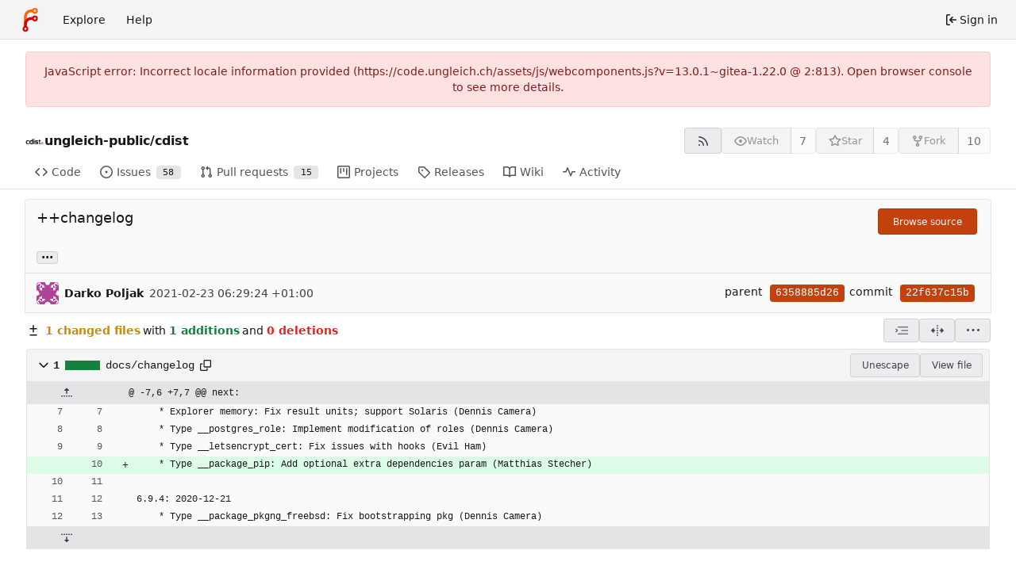

--- FILE ---
content_type: text/html; charset=utf-8
request_url: https://code.ungleich.ch/ungleich-public/cdist/commit/22f637c15b6616899c848e2a08c4e1c1b13f0f0b
body_size: 14438
content:
<!DOCTYPE html>
<html lang="en-US" data-theme="forgejo-auto">
<head>
	<meta name="viewport" content="width=device-width, initial-scale=1">
	
	<title>&#43;&#43;changelog · 22f637c15b - ungleich-public/cdist - Gitea: Git with a cup of tea</title>
	<link rel="manifest" href="[data-uri]">
	<meta name="author" content="ungleich-public">
	<meta name="description" content="cdist - cdist configuration management

Latest manual: https://www.cdi.st/manual/latest/

Home page: https://www.cdi.st">
	<meta name="keywords" content="git,forge,forgejo">
	<meta name="referrer" content="no-referrer">


	<link rel="alternate" type="application/atom+xml" title="" href="/ungleich-public/cdist.atom">
	<link rel="alternate" type="application/rss+xml" title="" href="/ungleich-public/cdist.rss">

	<link rel="icon" href="/assets/img/favicon.svg" type="image/svg+xml">
	<link rel="alternate icon" href="/assets/img/favicon.png" type="image/png">
	
<script>
	
	window.addEventListener('error', function(e) {window._globalHandlerErrors=window._globalHandlerErrors||[]; window._globalHandlerErrors.push(e);});
	window.addEventListener('unhandledrejection', function(e) {window._globalHandlerErrors=window._globalHandlerErrors||[]; window._globalHandlerErrors.push(e);});
	window.config = {
		appUrl: 'https:\/\/code.ungleich.ch\/',
		appSubUrl: '',
		assetVersionEncoded: encodeURIComponent('13.0.1~gitea-1.22.0'), 
		assetUrlPrefix: '\/assets',
		runModeIsProd:  true ,
		customEmojis: new Set(["git","gitea","codeberg","gitlab","github","gogs","forgejo"]),
		csrfToken: 'o0oaGbkZL_L0iAF9XikbLAAmQkU6MTc2OTQ2MzU3NjcyMjAxNjA4NA',
		pageData: {"DATETIMESTRINGS":{"FUTURE":"in future","NOW":"now","relativetime.1day":"yesterday","relativetime.1month":"last month","relativetime.1week":"last week","relativetime.1year":"last year","relativetime.2days":"two days ago","relativetime.2months":"two months ago","relativetime.2weeks":"two weeks ago","relativetime.2years":"two years ago"},"PLURALSTRINGS_FALLBACK":{},"PLURALSTRINGS_LANG":{"relativetime.days":["%d day ago","%d days ago"],"relativetime.hours":["%d hour ago","%d hours ago"],"relativetime.mins":["%d minute ago","%d minutes ago"],"relativetime.months":["%d month ago","%d months ago"],"relativetime.weeks":["%d week ago","%d weeks ago"],"relativetime.years":["%d year ago","%d years ago"]},"PLURAL_RULE_FALLBACK":0,"PLURAL_RULE_LANG":0},
		notificationSettings: {"EventSourceUpdateTime":10000,"MaxTimeout":60000,"MinTimeout":10000,"TimeoutStep":10000}, 
		enableTimeTracking:  true ,
		
		mermaidMaxSourceCharacters:  50000 ,
		
		i18n: {
			copy_success: "Copied!",
			copy_error: "Copy failed",
			error_occurred: "An error occurred",
			network_error: "Network error",
			remove_label_str: "Remove item \"%s\"",
			modal_confirm: "Confirm",
			modal_cancel: "Cancel",
			more_items: "More items",
			incorrect_root_url: "This Forgejo instance is configured to be served on \"https://code.ungleich.ch/\". You are currently viewing Forgejo through a different URL, which may cause parts of the application to break. The canonical URL is controlled by Forgejo admins via the ROOT_URL setting in the app.ini.",
		},
	};
	
	window.config.pageData = window.config.pageData || {};
</script>
<script src="/assets/js/webcomponents.js?v=13.0.1~gitea-1.22.0"></script>

	

	
	<meta property="og:title" content="&#43;&#43;changelog · 22f637c15b">


	<meta property="og:url" content="https://code.ungleich.ch/ungleich-public/cdist/commit/22f637c15b6616899c848e2a08c4e1c1b13f0f0b">


	<meta property="og:type" content="object">


	<meta property="og:image" content="https://code.ungleich.ch/ungleich-public/cdist/-/summary-card">
	
		<meta property="og:image:width" content="1200">
	
	
		<meta property="og:image:height" content="600">
	
	
		<meta property="og:image:alt" content="Summary card of repository ungleich-public/cdist, described as: cdist configuration management

Latest manual: https://www.cdi.st/manual/latest/

Home page: https://www.cdi.st">
	

<meta property="og:site_name" content="Gitea: Git with a cup of tea">

	<link rel="stylesheet" href="/assets/css/index.css?v=13.0.1~gitea-1.22.0">
<link rel="stylesheet" href="/assets/css/theme-forgejo-auto.css?v=13.0.1~gitea-1.22.0">

	
</head>
<body class="no-js" hx-headers='{"x-csrf-token": "o0oaGbkZL_L0iAF9XikbLAAmQkU6MTc2OTQ2MzU3NjcyMjAxNjA4NA"}' hx-swap="outerHTML" hx-ext="morph" hx-push-url="false">
	

	<div class="full height">
		<noscript>
			<div class="tw-ml-2 tw-mr-2 tw-text-center tw-text-text-light-2">This website requires JavaScript.</div>
		</noscript>

		

		
			


<nav id="navbar" aria-label="Navigation bar">
	<div class="navbar-left ui secondary menu">
		
		<a class="item" id="navbar-logo" href="/" aria-label="Home">
			<img width="30" height="30" src="/assets/img/logo.svg" alt="Logo" aria-hidden="true">
		</a>

		
		<div class="ui secondary menu item navbar-mobile-right only-mobile">
			
			<button class="item tw-w-auto ui icon mini button tw-p-2 tw-m-0" id="navbar-expand-toggle" aria-label="Toggle menu"><svg viewBox="0 0 16 16" class="svg octicon-three-bars" aria-hidden="true" width="16" height="16"><path d="M1 2.75A.75.75 0 0 1 1.75 2h12.5a.75.75 0 0 1 0 1.5H1.75A.75.75 0 0 1 1 2.75m0 5A.75.75 0 0 1 1.75 7h12.5a.75.75 0 0 1 0 1.5H1.75A.75.75 0 0 1 1 7.75M1.75 12h12.5a.75.75 0 0 1 0 1.5H1.75a.75.75 0 0 1 0-1.5"/></svg></button>
		</div>

		
		
			<a class="item" href="/explore/repos">Explore</a>
		

		

		
			<a class="item" target="_blank" rel="noopener noreferrer" href="https://forgejo.org/docs/latest/">Help</a>
		
	</div>

	
	<div class="navbar-right ui secondary menu">
		
			
			<a class="item" rel="nofollow" href="/user/login?redirect_to=%2fungleich-public%2fcdist%2fcommit%2f22f637c15b6616899c848e2a08c4e1c1b13f0f0b">
				<svg viewBox="0 0 16 16" class="tw-mr-1 svg octicon-sign-in" aria-hidden="true" width="16" height="16"><path d="M2 2.75C2 1.784 2.784 1 3.75 1h2.5a.75.75 0 0 1 0 1.5h-2.5a.25.25 0 0 0-.25.25v10.5c0 .138.112.25.25.25h2.5a.75.75 0 0 1 0 1.5h-2.5A1.75 1.75 0 0 1 2 13.25Zm6.56 4.5h5.69a.75.75 0 0 1 0 1.5H8.56l1.97 1.97a.749.749 0 0 1-.326 1.275.75.75 0 0 1-.734-.215L6.22 8.53a.75.75 0 0 1 0-1.06l3.25-3.25a.749.749 0 0 1 1.275.326.75.75 0 0 1-.215.734Z"/></svg>
				<span>Sign in</span>
			</a>
		
	</div>
</nav>

		



<div role="main" aria-label="&#43;&#43;changelog · 22f637c15b" class="page-content repository diff">
	<div class="secondary-nav">

	<div class="ui container">
		<div class="repo-header">
			<div class="flex-item tw-items-center">
				<div class="flex-item-leading">
					

	<img class="ui avatar tw-align-middle" src="/repo-avatars/226-e4241539a08232dea3589b0dc1e98a00" width="24" height="24" alt="ungleich-public/cdist">


				</div>
				<div class="flex-item-main">
					<div class="flex-item-title gt-font-18">
						<a class="muted gt-font-normal" href="/ungleich-public">ungleich-public</a>/<a class="muted" href="/ungleich-public/cdist">cdist</a>
					</div>
				</div>
				<div class="flex-item-trailing">
					
					
						
					
					
					
				</div>
			</div>
			
				<div class="repo-buttons button-row">
					
					
					
					<a class="ui compact small basic button" href="/ungleich-public/cdist.rss" data-tooltip-content="RSS feed">
						<svg viewBox="0 0 16 16" class="svg octicon-rss" aria-hidden="true" width="16" height="16"><path d="M2.002 2.725a.75.75 0 0 1 .797-.699C8.79 2.42 13.58 7.21 13.974 13.201a.75.75 0 0 1-1.497.098 10.5 10.5 0 0 0-9.776-9.776.747.747 0 0 1-.7-.798ZM2.84 7.05h-.002a7 7 0 0 1 6.113 6.111.75.75 0 0 1-1.49.178 5.5 5.5 0 0 0-4.8-4.8.75.75 0 0 1 .179-1.489M2 13a1 1 0 1 1 2 0 1 1 0 0 1-2 0"/></svg>
					</a>
					
					<form hx-boost="true" hx-target="this" method="post" action="/ungleich-public/cdist/action/watch">
	<div class="ui labeled button" data-tooltip-content="Sign in to watch this repository.">
		<button type="submit" class="ui compact small basic button" disabled>
			
				<svg viewBox="0 0 16 16" class="svg octicon-eye" aria-hidden="true" width="16" height="16"><path d="M8 2c1.981 0 3.671.992 4.933 2.078 1.27 1.091 2.187 2.345 2.637 3.023a1.62 1.62 0 0 1 0 1.798c-.45.678-1.367 1.932-2.637 3.023C11.67 13.008 9.981 14 8 14s-3.671-.992-4.933-2.078C1.797 10.83.88 9.576.43 8.898a1.62 1.62 0 0 1 0-1.798c.45-.677 1.367-1.931 2.637-3.022C4.33 2.992 6.019 2 8 2M1.679 7.932a.12.12 0 0 0 0 .136c.411.622 1.241 1.75 2.366 2.717C5.176 11.758 6.527 12.5 8 12.5s2.825-.742 3.955-1.715c1.124-.967 1.954-2.096 2.366-2.717a.12.12 0 0 0 0-.136c-.412-.621-1.242-1.75-2.366-2.717C10.824 4.242 9.473 3.5 8 3.5s-2.825.742-3.955 1.715c-1.124.967-1.954 2.096-2.366 2.717M8 10a2 2 0 1 1-.001-3.999A2 2 0 0 1 8 10"/></svg><span class="text not-mobile">Watch</span>
			
		</button>
		<a hx-boost="false" class="ui basic label" href="/ungleich-public/cdist/watchers">
			7
		</a>
	</div>
</form>

					
					<form hx-boost="true" hx-target="this" method="post" action="/ungleich-public/cdist/action/star">
	<div class="ui labeled button" data-tooltip-content="Sign in to star this repository.">
		<button type="submit" class="ui compact small basic button" disabled>
			
				<svg viewBox="0 0 16 16" class="svg octicon-star" aria-hidden="true" width="16" height="16"><path d="M8 .25a.75.75 0 0 1 .673.418l1.882 3.815 4.21.612a.75.75 0 0 1 .416 1.279l-3.046 2.97.719 4.192a.751.751 0 0 1-1.088.791L8 12.347l-3.766 1.98a.75.75 0 0 1-1.088-.79l.72-4.194L.818 6.374a.75.75 0 0 1 .416-1.28l4.21-.611L7.327.668A.75.75 0 0 1 8 .25m0 2.445L6.615 5.5a.75.75 0 0 1-.564.41l-3.097.45 2.24 2.184a.75.75 0 0 1 .216.664l-.528 3.084 2.769-1.456a.75.75 0 0 1 .698 0l2.77 1.456-.53-3.084a.75.75 0 0 1 .216-.664l2.24-2.183-3.096-.45a.75.75 0 0 1-.564-.41z"/></svg><span class="text not-mobile">Star</span>
			
		</button>
		<a hx-boost="false" class="ui basic label" href="/ungleich-public/cdist/stars">
			4
		</a>
	</div>
</form>

					
					
					

	<div class="ui labeled button
		
			disabled
		"
		
			data-tooltip-content="Sign in to fork this repository."
		
	>
		<a class="ui compact small basic button"
			
				
			
		>
			<svg viewBox="0 0 16 16" class="svg octicon-repo-forked" aria-hidden="true" width="16" height="16"><path d="M5 5.372v.878c0 .414.336.75.75.75h4.5a.75.75 0 0 0 .75-.75v-.878a2.25 2.25 0 1 1 1.5 0v.878a2.25 2.25 0 0 1-2.25 2.25h-1.5v2.128a2.251 2.251 0 1 1-1.5 0V8.5h-1.5A2.25 2.25 0 0 1 3.5 6.25v-.878a2.25 2.25 0 1 1 1.5 0M5 3.25a.75.75 0 1 0-1.5 0 .75.75 0 0 0 1.5 0m6.75.75a.75.75 0 1 0 0-1.5.75.75 0 0 0 0 1.5m-3 8.75a.75.75 0 1 0-1.5 0 .75.75 0 0 0 1.5 0"/></svg><span class="text not-mobile">Fork</span>
		</a>
		<div class="ui small modal" id="fork-repo-modal">
			<div class="header">
				You've already forked cdist
			</div>
			<div class="content tw-text-left">
				<div class="ui list">
					
				</div>
				
			</div>
		</div>
		<a class="ui basic label" href="/ungleich-public/cdist/forks">
			10
		</a>
	</div>



					
					
				</div>
			
		</div>
		
		
		
	</div>

	<overflow-menu class="ui container secondary pointing tabular top attached borderless menu tw-pt-0 tw-my-0">
		
			<div class="overflow-menu-items">
				
					<a class="item" href="/ungleich-public/cdist">
						<svg viewBox="0 0 16 16" class="svg octicon-code" aria-hidden="true" width="16" height="16"><path d="m11.28 3.22 4.25 4.25a.75.75 0 0 1 0 1.06l-4.25 4.25a.749.749 0 0 1-1.275-.326.75.75 0 0 1 .215-.734L13.94 8l-3.72-3.72a.749.749 0 0 1 .326-1.275.75.75 0 0 1 .734.215m-6.56 0a.75.75 0 0 1 1.042.018.75.75 0 0 1 .018 1.042L2.06 8l3.72 3.72a.749.749 0 0 1-.326 1.275.75.75 0 0 1-.734-.215L.47 8.53a.75.75 0 0 1 0-1.06Z"/></svg> Code
					</a>
				

				
					<a class="item" href="/ungleich-public/cdist/issues">
						<svg viewBox="0 0 16 16" class="svg octicon-issue-opened" aria-hidden="true" width="16" height="16"><path d="M8 9.5a1.5 1.5 0 1 0 0-3 1.5 1.5 0 0 0 0 3"/><path d="M8 0a8 8 0 1 1 0 16A8 8 0 0 1 8 0M1.5 8a6.5 6.5 0 1 0 13 0 6.5 6.5 0 0 0-13 0"/></svg> Issues
						
							<span class="ui small label">58</span>
						
					</a>
				

				

				
					<a class="item" href="/ungleich-public/cdist/pulls">
						<svg viewBox="0 0 16 16" class="svg octicon-git-pull-request" aria-hidden="true" width="16" height="16"><path d="M1.5 3.25a2.25 2.25 0 1 1 3 2.122v5.256a2.251 2.251 0 1 1-1.5 0V5.372A2.25 2.25 0 0 1 1.5 3.25m5.677-.177L9.573.677A.25.25 0 0 1 10 .854V2.5h1A2.5 2.5 0 0 1 13.5 5v5.628a2.251 2.251 0 1 1-1.5 0V5a1 1 0 0 0-1-1h-1v1.646a.25.25 0 0 1-.427.177L7.177 3.427a.25.25 0 0 1 0-.354M3.75 2.5a.75.75 0 1 0 0 1.5.75.75 0 0 0 0-1.5m0 9.5a.75.75 0 1 0 0 1.5.75.75 0 0 0 0-1.5m8.25.75a.75.75 0 1 0 1.5 0 .75.75 0 0 0-1.5 0"/></svg> Pull requests
						
							<span class="ui small label">15</span>
						
					</a>
				

				
					<a href="/ungleich-public/cdist/projects" class="item">
						<svg viewBox="0 0 16 16" class="svg octicon-project" aria-hidden="true" width="16" height="16"><path d="M1.75 0h12.5C15.216 0 16 .784 16 1.75v12.5A1.75 1.75 0 0 1 14.25 16H1.75A1.75 1.75 0 0 1 0 14.25V1.75C0 .784.784 0 1.75 0M1.5 1.75v12.5c0 .138.112.25.25.25h12.5a.25.25 0 0 0 .25-.25V1.75a.25.25 0 0 0-.25-.25H1.75a.25.25 0 0 0-.25.25M11.75 3a.75.75 0 0 1 .75.75v7.5a.75.75 0 0 1-1.5 0v-7.5a.75.75 0 0 1 .75-.75m-8.25.75a.75.75 0 0 1 1.5 0v5.5a.75.75 0 0 1-1.5 0ZM8 3a.75.75 0 0 1 .75.75v3.5a.75.75 0 0 1-1.5 0v-3.5A.75.75 0 0 1 8 3"/></svg> Projects
						
					</a>
				

				
					<a class="item" href="/ungleich-public/cdist/releases">
						<svg viewBox="0 0 16 16" class="svg octicon-tag" aria-hidden="true" width="16" height="16"><path d="M1 7.775V2.75C1 1.784 1.784 1 2.75 1h5.025c.464 0 .91.184 1.238.513l6.25 6.25a1.75 1.75 0 0 1 0 2.474l-5.026 5.026a1.75 1.75 0 0 1-2.474 0l-6.25-6.25A1.75 1.75 0 0 1 1 7.775m1.5 0c0 .066.026.13.073.177l6.25 6.25a.25.25 0 0 0 .354 0l5.025-5.025a.25.25 0 0 0 0-.354l-6.25-6.25a.25.25 0 0 0-.177-.073H2.75a.25.25 0 0 0-.25.25ZM6 5a1 1 0 1 1 0 2 1 1 0 0 1 0-2"/></svg> Releases
						
					</a>
				

				

				
					<a class="item" href="/ungleich-public/cdist/wiki">
						<svg viewBox="0 0 16 16" class="svg octicon-book" aria-hidden="true" width="16" height="16"><path d="M0 1.75A.75.75 0 0 1 .75 1h4.253c1.227 0 2.317.59 3 1.501A3.74 3.74 0 0 1 11.006 1h4.245a.75.75 0 0 1 .75.75v10.5a.75.75 0 0 1-.75.75h-4.507a2.25 2.25 0 0 0-1.591.659l-.622.621a.75.75 0 0 1-1.06 0l-.622-.621A2.25 2.25 0 0 0 5.258 13H.75a.75.75 0 0 1-.75-.75Zm7.251 10.324.004-5.073-.002-2.253A2.25 2.25 0 0 0 5.003 2.5H1.5v9h3.757a3.75 3.75 0 0 1 1.994.574M8.755 4.75l-.004 7.322a3.75 3.75 0 0 1 1.992-.572H14.5v-9h-3.495a2.25 2.25 0 0 0-2.25 2.25"/></svg> Wiki
					</a>
				

				

				
					<a class="item" href="/ungleich-public/cdist/activity">
						<svg viewBox="0 0 16 16" class="svg octicon-pulse" aria-hidden="true" width="16" height="16"><path d="M6 2c.306 0 .582.187.696.471L10 10.731l1.304-3.26A.75.75 0 0 1 12 7h3.25a.75.75 0 0 1 0 1.5h-2.742l-1.812 4.528a.751.751 0 0 1-1.392 0L6 4.77 4.696 8.03A.75.75 0 0 1 4 8.5H.75a.75.75 0 0 1 0-1.5h2.742l1.812-4.529A.75.75 0 0 1 6 2"/></svg> Activity
					</a>
				

				

				

				

				
			</div>
		
	</overflow-menu>
	<div class="ui tabs divider"></div>
</div>

	<div class="ui container fluid padded">
		

<div class="ui top attached header clearing segment tw-relative commit-header ">
	<div class="tw-flex tw-mb-4 tw-gap-1 max-sm:tw-flex-col">
		<h3 class="tw-mb-0 tw-flex-1"><span class="commit-summary" title="&#43;&#43;changelog">++changelog</span>
</h3>
		<div class="commit-header-buttons">
			
				<a class="ui primary tiny button" href="/ungleich-public/cdist/src/commit/22f637c15b6616899c848e2a08c4e1c1b13f0f0b">
					Browse source
				</a>
				
			
		</div>
	</div>
	
	
<div class="branch-and-tag-area" data-text-default-branch-tooltip="This commit is part of the default branch">
	<button class="ui button ellipsis-button load-branches-and-tags tw-mt-2" aria-expanded="false"
		data-fetch-url="/ungleich-public/cdist/commit/22f637c15b6616899c848e2a08c4e1c1b13f0f0b/load-branches-and-tags"
		data-tooltip-content="Load branches and tags referencing this commit"
	>...</button>
	<div class="branch-and-tag-detail tw-hidden">
		<div class="divider"></div>
		<div>This commit is contained in:</div>
		<div class="tw-flex tw-mt-2">
			<div class="tw-p-1"><svg viewBox="0 0 16 16" class="svg octicon-git-branch" aria-hidden="true" width="16" height="16"><path d="M9.5 3.25a2.25 2.25 0 1 1 3 2.122V6A2.5 2.5 0 0 1 10 8.5H6a1 1 0 0 0-1 1v1.128a2.251 2.251 0 1 1-1.5 0V5.372a2.25 2.25 0 1 1 1.5 0v1.836A2.5 2.5 0 0 1 6 7h4a1 1 0 0 0 1-1v-.628A2.25 2.25 0 0 1 9.5 3.25m-6 0a.75.75 0 1 0 1.5 0 .75.75 0 0 0-1.5 0m8.25-.75a.75.75 0 1 0 0 1.5.75.75 0 0 0 0-1.5M4.25 12a.75.75 0 1 0 0 1.5.75.75 0 0 0 0-1.5"/></svg></div>
			<div class="branch-area flex-text-block tw-flex-wrap tw-flex-1"></div>
		</div>
		<div class="tw-flex tw-mt-2">
			<div class="tw-p-1"><svg viewBox="0 0 16 16" class="svg octicon-tag" aria-hidden="true" width="16" height="16"><path d="M1 7.775V2.75C1 1.784 1.784 1 2.75 1h5.025c.464 0 .91.184 1.238.513l6.25 6.25a1.75 1.75 0 0 1 0 2.474l-5.026 5.026a1.75 1.75 0 0 1-2.474 0l-6.25-6.25A1.75 1.75 0 0 1 1 7.775m1.5 0c0 .066.026.13.073.177l6.25 6.25a.25.25 0 0 0 .354 0l5.025-5.025a.25.25 0 0 0 0-.354l-6.25-6.25a.25.25 0 0 0-.177-.073H2.75a.25.25 0 0 0-.25.25ZM6 5a1 1 0 1 1 0 2 1 1 0 0 1 0-2"/></svg></div>
			<div class="tag-area flex-text-block tw-flex-wrap tw-flex-1"></div>
		</div>
	</div>
</div>


</div>
<div class="ui attached segment tw-flex tw-items-center tw-justify-between tw-py-1 commit-header-row tw-flex-wrap ">
		<div class="tw-flex tw-items-center author">
			
				<img loading="lazy" alt="" class="ui avatar tw-align-middle tw-mr-2" src="/avatar/8aabeff36607f6a69d6b1bd89d52859d?size=56" title="foss@ungleich.ch" width="28" height="28"/>
				<strong>Darko Poljak</strong>
			
			<span class="text grey tw-ml-2" id="authored-time"><relative-time prefix="" tense="past" datetime="2021-02-23T06:29:24+01:00" data-tooltip-content data-tooltip-interactive="true">2021-02-23 06:29:24 +01:00</relative-time></span>
			
		</div>
		<div class="tw-flex tw-items-center">
			
				<div>
					<span>parent</span>
					
						
							<a class="primary sha label" href="/ungleich-public/cdist/commit/6358885d26d406ffab485e7b312c24d547f91c38">
								<span class="shortsha">6358885d26</span>
							</a>
						
					
				</div>
			
			<div class="item">
				<span>commit</span>
				
					<span class="primary sha label">
						<span class="shortsha">22f637c15b</span>
					</span>
				
			</div>
		</div>
</div>




		
<div>
	<div class="diff-detail-box diff-box">
		<div class="tw-flex tw-items-center tw-flex-wrap tw-gap-2 tw-ml-0.5">
			
			
				<div class="diff-detail-stats tw-flex tw-items-center tw-flex-wrap">
					<svg viewBox="0 0 16 16" class="tw-mr-1 svg octicon-diff" aria-hidden="true" width="16" height="16"><path d="M8.75 1.75V5H12a.75.75 0 0 1 0 1.5H8.75v3.25a.75.75 0 0 1-1.5 0V6.5H4A.75.75 0 0 1 4 5h3.25V1.75a.75.75 0 0 1 1.5 0M4 13h8a.75.75 0 0 1 0 1.5H4A.75.75 0 0 1 4 13"/></svg><strong> 1 changed files</strong> with <strong>1 additions</strong> and <strong>0 deletions</strong>
				</div>
			
		</div>
		<div class="diff-detail-actions button-row">
			
			<div class="ui dropdown tiny basic button" data-tooltip-content="Whitespace">
	<svg viewBox="0 0 15 15" class="svg gitea-whitespace" aria-hidden="true" width="16" height="16"><path d="m2.5 7.5.35.35a.5.5 0 0 0 0-.7zM3 4h12V3H3zm4 4h8V7H7zm-4 4h12v-1H3zM.85 9.85l2-2-.7-.7-2 2zm2-2.7-2-2-.7.7 2 2z"/></svg>
	<div class="menu">
		<a class="item" href="?style=unified&whitespace=show-all&show-outdated=">
			<label class="tw-pointer-events-none">
				<input class="tw-mr-2 tw-pointer-events-none" type="radio" checked>
				Show all changes
			</label>
		</a>
		<a class="item" href="?style=unified&whitespace=ignore-all&show-outdated=">
			<label class="tw-pointer-events-none">
				<input class="tw-mr-2 tw-pointer-events-none" type="radio">
				Ignore whitespace when comparing lines
			</label>
		</a>
		<a class="item" href="?style=unified&whitespace=ignore-change&show-outdated=">
			<label class="tw-pointer-events-none">
				<input class="tw-mr-2 tw-pointer-events-none" type="radio">
				Ignore changes in amount of whitespace
			</label>
		</a>
		<a class="item" href="?style=unified&whitespace=ignore-eol&show-outdated=">
			<label class="tw-pointer-events-none">
				<input class="tw-mr-2 tw-pointer-events-none" type="radio">
				Ignore changes in whitespace at EOL
			</label>
		</a>
	</div>
</div>
<a class="ui tiny basic button" href="?style=split&whitespace=show-all&show-outdated=" data-tooltip-content="Split view"><svg viewBox="0 0 16 16" class="svg gitea-split" aria-hidden="true" width="16" height="16"><path d="M7.25 14.25a.75.75 0 0 0 1.5 0v-.5a.75.75 0 0 0-1.5 0zM8 12a.75.75 0 0 1-.75-.75v-.5a.75.75 0 0 1 1.5 0v.5A.75.75 0 0 1 8 12m-.75-3.75a.75.75 0 0 0 1.5 0v-.5a.75.75 0 0 0-1.5 0zM8 6a.75.75 0 0 1-.75-.75v-.5a.75.75 0 0 1 1.5 0v.5A.75.75 0 0 1 8 6m-.75-3.75a.75.75 0 0 0 1.5 0v-.5a.75.75 0 0 0-1.5 0zm4.1 6.5a.75.75 0 0 1 0-1.5h1.25V5.1a.25.25 0 0 1 .43-.17l2.9 2.9a.25.25 0 0 1 0 .35l-2.9 2.9a.25.25 0 0 1-.43-.18V8.75ZM3.4 10.9V8.75h1.25a.75.75 0 0 0 0-1.5H3.4V5.1a.25.25 0 0 0-.43-.17l-2.9 2.9a.25.25 0 0 0 0 .35l2.9 2.9a.25.25 0 0 0 .43-.18"/></svg></a>

			<div class="ui dropdown tiny basic button" data-tooltip-content="Diff options">
	<svg viewBox="0 0 16 16" class="svg octicon-kebab-horizontal" aria-hidden="true" width="16" height="16"><path d="M8 9a1.5 1.5 0 1 0 0-3 1.5 1.5 0 0 0 0 3M1.5 9a1.5 1.5 0 1 0 0-3 1.5 1.5 0 0 0 0 3m13 0a1.5 1.5 0 1 0 0-3 1.5 1.5 0 0 0 0 3"/></svg>
	<div class="menu">
		
			<a class="item" href="/ungleich-public/cdist/commit/22f637c15b6616899c848e2a08c4e1c1b13f0f0b.patch" download="22f637c15b.patch">Download patch file</a>
			<a class="item" href="/ungleich-public/cdist/commit/22f637c15b6616899c848e2a08c4e1c1b13f0f0b.diff" download="22f637c15b.diff">Download diff file</a>
		
		<a id="expand-files-btn" class="item">Expand all files</a>
		<a id="collapse-files-btn" class="item">Collapse all files</a>
		
	</div>
</div>

			
			
		</div>
	</div>
	
		
		<script id="diff-data-script" type="module">
			const diffDataFiles = [{Name:"docs\/changelog",NameHash:"9608d241c7be84818823c80b6f60ad505bb5a8d5",Type: 2 ,IsBin: false ,Addition: 1 ,Deletion: 0 ,IsViewed: false },];
			const diffData = {
				isIncomplete:  false ,
				tooManyFilesMessage: "Some files were not shown because too many files have changed in this diff",
				binaryFileMessage: "BIN",
				showMoreMessage: "Show more",
				statisticsMessage: "%d changes: %d additions and %d deletions",
				linkLoadMore: "?skip-to=&file-only=true",
			};

			
			
			
			let diffFileInfo = window.config.pageData.diffFileInfo || {
				files:[],
				fileTreeIsVisible: false,
				fileListIsVisible: false,
				isLoadingNewData: false,
				selectedItem: '',
			};
			diffFileInfo = Object.assign(diffFileInfo, diffData);
			diffFileInfo.files.push(...diffDataFiles);
			window.config.pageData.diffFileInfo = diffFileInfo;
		</script>
	
	<div id="diff-container">
		
		<div id="diff-content-container">
		
		
			<div id="diff-file-boxes" class="sixteen wide column">
				
					
					
					
					
					
					
					
					
					
					
					<div class="diff-file-box diff-box file-content tab-size-4 tw-mt-0" id="diff-9608d241c7be84818823c80b6f60ad505bb5a8d5" data-old-filename="docs/changelog" data-new-filename="docs/changelog" >
						<h4 class="diff-file-header sticky-2nd-row ui top attached header tw-font-normal tw-flex tw-items-center tw-justify-between tw-flex-wrap">
							<div class="diff-file-name tw-flex tw-flex-1 tw-items-center tw-gap-1 tw-flex-wrap">
								<button class="fold-file btn interact-bg tw-p-1">
									
										<svg viewBox="0 0 16 16" class="svg octicon-chevron-down" aria-hidden="true" width="18" height="18"><path d="M12.78 5.22a.75.75 0 0 1 0 1.06l-4.25 4.25a.75.75 0 0 1-1.06 0L3.22 6.28a.749.749 0 1 1 1.06-1.06L8 8.939l3.72-3.719a.75.75 0 0 1 1.06 0"/></svg>
									
								</button>
								<div class="tw-font-semibold tw-flex tw-items-center tw-font-mono">
									
										1
<span class="diff-stats-bar tw-mx-2" data-tooltip-content="1 changes: 1 additions and 0 deletions">
	
	<div class="diff-stats-add-bar" style="width: 100%"></div>
</span>

									
								</div>
								<span class="file tw-flex tw-items-center tw-font-mono tw-flex-1"><a class="muted file-link" title="docs/changelog" href="#diff-9608d241c7be84818823c80b6f60ad505bb5a8d5">docs/changelog</a>
									
										<button class="btn interact-fg tw-p-2" data-clipboard-text="docs/changelog" data-tooltip-content="Copy path"><svg viewBox="0 0 16 16" class="svg octicon-copy" aria-hidden="true" width="14" height="14"><path d="M0 6.75C0 5.784.784 5 1.75 5h1.5a.75.75 0 0 1 0 1.5h-1.5a.25.25 0 0 0-.25.25v7.5c0 .138.112.25.25.25h7.5a.25.25 0 0 0 .25-.25v-1.5a.75.75 0 0 1 1.5 0v1.5A1.75 1.75 0 0 1 9.25 16h-7.5A1.75 1.75 0 0 1 0 14.25Z"/><path d="M5 1.75C5 .784 5.784 0 6.75 0h7.5C15.216 0 16 .784 16 1.75v7.5A1.75 1.75 0 0 1 14.25 11h-7.5A1.75 1.75 0 0 1 5 9.25Zm1.75-.25a.25.25 0 0 0-.25.25v7.5c0 .138.112.25.25.25h7.5a.25.25 0 0 0 .25-.25v-7.5a.25.25 0 0 0-.25-.25Z"/></svg></button>
									
									
									
								</span>
							</div>
							<div class="diff-file-header-actions tw-flex tw-items-center button-row tw-flex-wrap">
								
								
								
								
									<button class="ui basic tiny button unescape-button not-mobile">Unescape</button>
									<button class="ui basic tiny button escape-button tw-hidden">Escape</button>
								
								
									
										<a class="ui basic tiny button" rel="nofollow" href="/ungleich-public/cdist/src/commit/22f637c15b6616899c848e2a08c4e1c1b13f0f0b/docs/changelog">View file</a>
										
									
								
								
							</div>
						</h4>
						<div class="diff-file-body ui attached unstackable table segment" >
							<div id="diff-source-9608d241c7be84818823c80b6f60ad505bb5a8d5" class="file-body file-code unicode-escaped code-diff code-diff-unified">
								
									<table class="chroma" data-new-comment-url="/files/reviews/new_comment" data-path="docs/changelog">
										
											

<colgroup>
	<col width="50">
	<col width="50">
	<col width="10">
	<col width="10">
	<col>
</colgroup>

	
		<tr class="tag-code nl-0 ol-0" data-line-type="tag">
			
				
					<td colspan="2" class="lines-num">
						<div class="tw-flex">
							
							
								<button class="code-expander-button" hx-target="closest tr" hx-get="/ungleich-public/cdist/blob_excerpt/22f637c15b6616899c848e2a08c4e1c1b13f0f0b?last_left=0&amp;last_right=0&amp;left=7&amp;right=7&amp;left_hunk_size=6&amp;right_hunk_size=7&amp;path=docs%2Fchangelog&style=unified&direction=up&wiki=&anchor=diff-9608d241c7be84818823c80b6f60ad505bb5a8d5K7">
									<svg viewBox="0 0 16 16" class="svg octicon-fold-up" aria-hidden="true" width="16" height="16"><path d="M7.823 1.677 4.927 4.573A.25.25 0 0 0 5.104 5H7.25v3.236a.75.75 0 1 0 1.5 0V5h2.146a.25.25 0 0 0 .177-.427L8.177 1.677a.25.25 0 0 0-.354 0M13.75 11a.75.75 0 0 0 0 1.5h.5a.75.75 0 0 0 0-1.5zm-3.75.75a.75.75 0 0 1 .75-.75h.5a.75.75 0 0 1 0 1.5h-.5a.75.75 0 0 1-.75-.75M7.75 11a.75.75 0 0 0 0 1.5h.5a.75.75 0 0 0 0-1.5zM4 11.75a.75.75 0 0 1 .75-.75h.5a.75.75 0 0 1 0 1.5h-.5a.75.75 0 0 1-.75-.75M1.75 11a.75.75 0 0 0 0 1.5h.5a.75.75 0 0 0 0-1.5z"/></svg>
								</button>
							
							
						</div>
					</td>
				
			
			<td class="lines-escape"></td>
			<td class="lines-type-marker"><span class="tw-font-mono" data-type-marker=""></span></td>
			
				<td class="chroma lines-code blob-hunk"><code class="code-inner">@ -7,6 +7,7 @@ next:</code>
</td>
			
		</tr>
		
	
		<tr class="same-code nl-1 ol-1" data-line-type="same">
			
				<td class="lines-num lines-num-old" data-line-num="7"><span rel="diff-9608d241c7be84818823c80b6f60ad505bb5a8d5L7"></span></td>
				<td class="lines-num lines-num-new" data-line-num="7"><span rel="diff-9608d241c7be84818823c80b6f60ad505bb5a8d5R7"></span></td>
			
			<td class="lines-escape"></td>
			<td class="lines-type-marker"><span class="tw-font-mono" data-type-marker=" "></span></td>
			
				<td class="chroma lines-code"><code class="code-inner">	* Explorer memory: Fix result units; support Solaris (Dennis Camera)</code>
</td>
			
		</tr>
		
	
		<tr class="same-code nl-2 ol-2" data-line-type="same">
			
				<td class="lines-num lines-num-old" data-line-num="8"><span rel="diff-9608d241c7be84818823c80b6f60ad505bb5a8d5L8"></span></td>
				<td class="lines-num lines-num-new" data-line-num="8"><span rel="diff-9608d241c7be84818823c80b6f60ad505bb5a8d5R8"></span></td>
			
			<td class="lines-escape"></td>
			<td class="lines-type-marker"><span class="tw-font-mono" data-type-marker=" "></span></td>
			
				<td class="chroma lines-code"><code class="code-inner">	* Type __postgres_role: Implement modification of roles (Dennis Camera)</code>
</td>
			
		</tr>
		
	
		<tr class="same-code nl-3 ol-3" data-line-type="same">
			
				<td class="lines-num lines-num-old" data-line-num="9"><span rel="diff-9608d241c7be84818823c80b6f60ad505bb5a8d5L9"></span></td>
				<td class="lines-num lines-num-new" data-line-num="9"><span rel="diff-9608d241c7be84818823c80b6f60ad505bb5a8d5R9"></span></td>
			
			<td class="lines-escape"></td>
			<td class="lines-type-marker"><span class="tw-font-mono" data-type-marker=" "></span></td>
			
				<td class="chroma lines-code"><code class="code-inner">	* Type __letsencrypt_cert: Fix issues with hooks (Evil Ham)</code>
</td>
			
		</tr>
		
	
		<tr class="add-code nl-4 ol-4" data-line-type="add">
			
				<td class="lines-num lines-num-old" data-line-num=""><span rel=""></span></td>
				<td class="lines-num lines-num-new" data-line-num="10"><span rel="diff-9608d241c7be84818823c80b6f60ad505bb5a8d5R10"></span></td>
			
			<td class="lines-escape"></td>
			<td class="lines-type-marker"><span class="tw-font-mono" data-type-marker="&#43;"></span></td>
			
				<td class="chroma lines-code"><code class="code-inner">	* Type __package_pip: Add optional extra dependencies param (Matthias Stecher)</code>
</td>
			
		</tr>
		
	
		<tr class="same-code nl-5 ol-5" data-line-type="same">
			
				<td class="lines-num lines-num-old" data-line-num="10"><span rel="diff-9608d241c7be84818823c80b6f60ad505bb5a8d5L10"></span></td>
				<td class="lines-num lines-num-new" data-line-num="11"><span rel="diff-9608d241c7be84818823c80b6f60ad505bb5a8d5R11"></span></td>
			
			<td class="lines-escape"></td>
			<td class="lines-type-marker"><span class="tw-font-mono" data-type-marker=" "></span></td>
			
				<td class="chroma lines-code"><code class="code-inner">
</code>
</td>
			
		</tr>
		
	
		<tr class="same-code nl-6 ol-6" data-line-type="same">
			
				<td class="lines-num lines-num-old" data-line-num="11"><span rel="diff-9608d241c7be84818823c80b6f60ad505bb5a8d5L11"></span></td>
				<td class="lines-num lines-num-new" data-line-num="12"><span rel="diff-9608d241c7be84818823c80b6f60ad505bb5a8d5R12"></span></td>
			
			<td class="lines-escape"></td>
			<td class="lines-type-marker"><span class="tw-font-mono" data-type-marker=" "></span></td>
			
				<td class="chroma lines-code"><code class="code-inner">6.9.4: 2020-12-21</code>
</td>
			
		</tr>
		
	
		<tr class="same-code nl-7 ol-7" data-line-type="same">
			
				<td class="lines-num lines-num-old" data-line-num="12"><span rel="diff-9608d241c7be84818823c80b6f60ad505bb5a8d5L12"></span></td>
				<td class="lines-num lines-num-new" data-line-num="13"><span rel="diff-9608d241c7be84818823c80b6f60ad505bb5a8d5R13"></span></td>
			
			<td class="lines-escape"></td>
			<td class="lines-type-marker"><span class="tw-font-mono" data-type-marker=" "></span></td>
			
				<td class="chroma lines-code"><code class="code-inner">	* Type __package_pkgng_freebsd: Fix bootstrapping pkg (Dennis Camera)</code>
</td>
			
		</tr>
		
	

	
		<tr class="tag-code nl-0 ol-0" data-line-type="tag">
			
				
					<td colspan="2" class="lines-num">
						<div class="tw-flex">
							
								<button class="code-expander-button" hx-target="closest tr" hx-get="/ungleich-public/cdist/blob_excerpt/22f637c15b6616899c848e2a08c4e1c1b13f0f0b?last_left=12&amp;last_right=13&amp;left=1322&amp;right=1323&amp;left_hunk_size=0&amp;right_hunk_size=0&amp;path=docs%2Fchangelog&style=unified&direction=down&wiki=&anchor=diff-9608d241c7be84818823c80b6f60ad505bb5a8d5K1323">
									<svg viewBox="0 0 16 16" class="svg octicon-fold-down" aria-hidden="true" width="16" height="16"><path d="m8.177 14.323 2.896-2.896a.25.25 0 0 0-.177-.427H8.75V7.764a.75.75 0 1 0-1.5 0V11H5.104a.25.25 0 0 0-.177.427l2.896 2.896a.25.25 0 0 0 .354 0M2.25 5a.75.75 0 0 0 0-1.5h-.5a.75.75 0 0 0 0 1.5zM6 4.25a.75.75 0 0 1-.75.75h-.5a.75.75 0 0 1 0-1.5h.5a.75.75 0 0 1 .75.75M8.25 5a.75.75 0 0 0 0-1.5h-.5a.75.75 0 0 0 0 1.5zM12 4.25a.75.75 0 0 1-.75.75h-.5a.75.75 0 0 1 0-1.5h.5a.75.75 0 0 1 .75.75m2.25.75a.75.75 0 0 0 0-1.5h-.5a.75.75 0 0 0 0 1.5z"/></svg>
								</button>
							
							
							
						</div>
					</td>
				
			
			<td class="lines-escape"></td>
			<td class="lines-type-marker"><span class="tw-font-mono" data-type-marker=" "></span></td>
			
				<td class="chroma lines-code blob-hunk"><code class="code-inner"><br></code>
</td>
			
		</tr>
		
	


										
									</table>
								
							</div>
							
						</div>
					</div>
				

				
			</div>
		
		</div>
	</div>

	
		<template id="issue-comment-editor-template">
			<div class="ui comment form">
				
<div  class="combo-markdown-editor " data-dropzone-parent-container=".ui.form" data-tab-hint="Line already indented. Press &lt;kbd&gt;Tab&lt;/kbd&gt; again or &lt;kbd&gt;Escape&lt;/kbd&gt; to leave the editor." data-shift-tab-hint="No indentation on this line. Press &lt;kbd&gt;Shift&lt;/kbd&gt; &#43; &lt;kbd&gt;Tab&lt;/kbd&gt; again or &lt;kbd&gt;Escape&lt;/kbd&gt; to leave the editor.">

	<markdown-toolbar>
		
		<div class="markdown-toolbar-switch">
			<div class="switch">
				<button type="button" class="active item" data-tab-for="markdown-writer">Write</button>
				<button type="button" class="item" data-tab-for="markdown-previewer" data-preview-url="/ungleich-public/cdist/markup" data-preview-context="/ungleich-public/cdist">Preview</button>
			</div>
		</div>
		
		<div class="markdown-toolbar-group">
			<md-header class="markdown-toolbar-button" data-tooltip-content="Add heading"><svg viewBox="0 0 16 16" class="svg octicon-heading" aria-hidden="true" width="16" height="16"><path d="M3.75 2a.75.75 0 0 1 .75.75V7h7V2.75a.75.75 0 0 1 1.5 0v10.5a.75.75 0 0 1-1.5 0V8.5h-7v4.75a.75.75 0 0 1-1.5 0V2.75A.75.75 0 0 1 3.75 2"/></svg></md-header>
			<md-bold class="markdown-toolbar-button" data-tooltip-content="Add bold text (Ctrl&#43;B / ⌘B)" data-md-ctrl-shortcut="b"><svg viewBox="0 0 16 16" class="svg octicon-bold" aria-hidden="true" width="16" height="16"><path d="M4 2h4.5a3.501 3.501 0 0 1 2.852 5.53A3.499 3.499 0 0 1 9.5 14H4a1 1 0 0 1-1-1V3a1 1 0 0 1 1-1m1 7v3h4.5a1.5 1.5 0 0 0 0-3Zm3.5-2a1.5 1.5 0 0 0 0-3H5v3Z"/></svg></md-bold>
			<md-italic class="markdown-toolbar-button" data-tooltip-content="Add italic text (Ctrl&#43;I / ⌘I)" data-md-ctrl-shortcut="i"><svg viewBox="0 0 16 16" class="svg octicon-italic" aria-hidden="true" width="16" height="16"><path d="M6 2.75A.75.75 0 0 1 6.75 2h6.5a.75.75 0 0 1 0 1.5h-2.505l-3.858 9H9.25a.75.75 0 0 1 0 1.5h-6.5a.75.75 0 0 1 0-1.5h2.505l3.858-9H6.75A.75.75 0 0 1 6 2.75"/></svg></md-italic>
		</div>
		<div class="markdown-toolbar-group">
			<md-quote class="markdown-toolbar-button" data-tooltip-content="Quote text"><svg viewBox="0 0 16 16" class="svg octicon-quote" aria-hidden="true" width="16" height="16"><path d="M1.75 2.5h10.5a.75.75 0 0 1 0 1.5H1.75a.75.75 0 0 1 0-1.5m4 5h8.5a.75.75 0 0 1 0 1.5h-8.5a.75.75 0 0 1 0-1.5m0 5h8.5a.75.75 0 0 1 0 1.5h-8.5a.75.75 0 0 1 0-1.5M2.5 7.75v6a.75.75 0 0 1-1.5 0v-6a.75.75 0 0 1 1.5 0"/></svg></md-quote>
			<md-code class="markdown-toolbar-button" data-tooltip-content="Add code"><svg viewBox="0 0 16 16" class="svg octicon-code" aria-hidden="true" width="16" height="16"><path d="m11.28 3.22 4.25 4.25a.75.75 0 0 1 0 1.06l-4.25 4.25a.749.749 0 0 1-1.275-.326.75.75 0 0 1 .215-.734L13.94 8l-3.72-3.72a.749.749 0 0 1 .326-1.275.75.75 0 0 1 .734.215m-6.56 0a.75.75 0 0 1 1.042.018.75.75 0 0 1 .018 1.042L2.06 8l3.72 3.72a.749.749 0 0 1-.326 1.275.75.75 0 0 1-.734-.215L.47 8.53a.75.75 0 0 1 0-1.06Z"/></svg></md-code>
			<button class="markdown-toolbar-button show-modal button" data-md-button data-md-action="new-link" data-tooltip-content="Add a link"><svg viewBox="0 0 16 16" class="svg octicon-link" aria-hidden="true" width="16" height="16"><path d="m7.775 3.275 1.25-1.25a3.5 3.5 0 1 1 4.95 4.95l-2.5 2.5a3.5 3.5 0 0 1-4.95 0 .75.75 0 0 1 .018-1.042.75.75 0 0 1 1.042-.018 2 2 0 0 0 2.83 0l2.5-2.5a2.002 2.002 0 0 0-2.83-2.83l-1.25 1.25a.75.75 0 0 1-1.042-.018.75.75 0 0 1-.018-1.042m-4.69 9.64a2 2 0 0 0 2.83 0l1.25-1.25a.75.75 0 0 1 1.042.018.75.75 0 0 1 .018 1.042l-1.25 1.25a3.5 3.5 0 1 1-4.95-4.95l2.5-2.5a3.5 3.5 0 0 1 4.95 0 .75.75 0 0 1-.018 1.042.75.75 0 0 1-1.042.018 2 2 0 0 0-2.83 0l-2.5 2.5a2 2 0 0 0 0 2.83"/></svg></button>
		</div>
		<div class="markdown-toolbar-group">
			<md-unordered-list class="markdown-toolbar-button" data-tooltip-content="Add a bullet list"><svg viewBox="0 0 16 16" class="svg octicon-list-unordered" aria-hidden="true" width="16" height="16"><path d="M5.75 2.5h8.5a.75.75 0 0 1 0 1.5h-8.5a.75.75 0 0 1 0-1.5m0 5h8.5a.75.75 0 0 1 0 1.5h-8.5a.75.75 0 0 1 0-1.5m0 5h8.5a.75.75 0 0 1 0 1.5h-8.5a.75.75 0 0 1 0-1.5M2 14a1 1 0 1 1 0-2 1 1 0 0 1 0 2m1-6a1 1 0 1 1-2 0 1 1 0 0 1 2 0M2 4a1 1 0 1 1 0-2 1 1 0 0 1 0 2"/></svg></md-unordered-list>
			<md-ordered-list class="markdown-toolbar-button" data-tooltip-content="Add a numbered list"><svg viewBox="0 0 16 16" class="svg octicon-list-ordered" aria-hidden="true" width="16" height="16"><path d="M5 3.25a.75.75 0 0 1 .75-.75h8.5a.75.75 0 0 1 0 1.5h-8.5A.75.75 0 0 1 5 3.25m0 5a.75.75 0 0 1 .75-.75h8.5a.75.75 0 0 1 0 1.5h-8.5A.75.75 0 0 1 5 8.25m0 5a.75.75 0 0 1 .75-.75h8.5a.75.75 0 0 1 0 1.5h-8.5a.75.75 0 0 1-.75-.75M.924 10.32a.5.5 0 0 1-.851-.525l.001-.001.001-.002.002-.004.007-.011q.147-.217.348-.384c.228-.19.588-.392 1.068-.392.468 0 .858.181 1.126.484.259.294.377.673.377 1.038 0 .987-.686 1.495-1.156 1.845l-.047.035c-.303.225-.522.4-.654.597h1.357a.5.5 0 0 1 0 1H.5a.5.5 0 0 1-.5-.5c0-1.005.692-1.52 1.167-1.875l.035-.025c.531-.396.8-.625.8-1.078a.57.57 0 0 0-.128-.376C1.806 10.068 1.695 10 1.5 10a.66.66 0 0 0-.429.163.8.8 0 0 0-.144.153ZM2.003 2.5V6h.503a.5.5 0 0 1 0 1H.5a.5.5 0 0 1 0-1h.503V3.308l-.28.14a.5.5 0 0 1-.446-.895l1.003-.5a.5.5 0 0 1 .723.447"/></svg></md-ordered-list>
			<md-task-list class="markdown-toolbar-button" data-tooltip-content="Add a list of tasks"><svg viewBox="0 0 16 16" class="svg octicon-tasklist" aria-hidden="true" width="16" height="16"><path d="M2 2h4a1 1 0 0 1 1 1v4a1 1 0 0 1-1 1H2a1 1 0 0 1-1-1V3a1 1 0 0 1 1-1m4.655 8.595a.75.75 0 0 1 0 1.06L4.03 14.28a.75.75 0 0 1-1.06 0l-1.5-1.5a.749.749 0 0 1 .326-1.275.75.75 0 0 1 .734.215l.97.97 2.095-2.095a.75.75 0 0 1 1.06 0M9.75 2.5h5.5a.75.75 0 0 1 0 1.5h-5.5a.75.75 0 0 1 0-1.5m0 5h5.5a.75.75 0 0 1 0 1.5h-5.5a.75.75 0 0 1 0-1.5m0 5h5.5a.75.75 0 0 1 0 1.5h-5.5a.75.75 0 0 1 0-1.5m-7.25-9v3h3v-3Z"/></svg></md-task-list>
			<button type="button" class="markdown-toolbar-button" data-md-button data-md-action="unindent" data-tooltip-content="Unnest items by one level"><svg viewBox="0 0 16 16" class="svg octicon-arrow-left" aria-hidden="true" width="16" height="16"><path d="M7.78 12.53a.75.75 0 0 1-1.06 0L2.47 8.28a.75.75 0 0 1 0-1.06l4.25-4.25a.75.75 0 0 1 1.042.018.75.75 0 0 1 .018 1.042L4.81 7h7.44a.75.75 0 0 1 0 1.5H4.81l2.97 2.97a.75.75 0 0 1 0 1.06"/></svg></button>
			<button type="button" class="markdown-toolbar-button" data-md-button data-md-action="indent" data-tooltip-content="Nest items by one level"><svg viewBox="0 0 16 16" class="svg octicon-arrow-right" aria-hidden="true" width="16" height="16"><path d="M8.22 2.97a.75.75 0 0 1 1.06 0l4.25 4.25a.75.75 0 0 1 0 1.06l-4.25 4.25a.75.75 0 0 1-1.042-.018.75.75 0 0 1-.018-1.042l2.97-2.97H3.75a.75.75 0 0 1 0-1.5h7.44L8.22 4.03a.75.75 0 0 1 0-1.06"/></svg></button>
		</div>
		<div class="markdown-toolbar-group">
			<button type="button" class="markdown-toolbar-button show-modal button" data-md-button data-md-action="new-table" data-tooltip-content="Add table"><svg viewBox="0 0 16 16" class="svg octicon-table" aria-hidden="true" width="16" height="16"><path d="M0 1.75C0 .784.784 0 1.75 0h12.5C15.216 0 16 .784 16 1.75v12.5A1.75 1.75 0 0 1 14.25 16H1.75A1.75 1.75 0 0 1 0 14.25ZM6.5 6.5v8h7.75a.25.25 0 0 0 .25-.25V6.5Zm8-1.5V1.75a.25.25 0 0 0-.25-.25H6.5V5Zm-13 1.5v7.75c0 .138.112.25.25.25H5v-8ZM5 5V1.5H1.75a.25.25 0 0 0-.25.25V5Z"/></svg></button>
			<md-mention class="markdown-toolbar-button" data-tooltip-content="Mention a user or team"><svg viewBox="0 0 16 16" class="svg octicon-mention" aria-hidden="true" width="16" height="16"><path d="M4.75 2.37a6.501 6.501 0 0 0 6.5 11.26.75.75 0 0 1 .75 1.298A7.999 7.999 0 0 1 .989 4.148 8 8 0 0 1 16 7.75v1.5a2.75 2.75 0 0 1-5.072 1.475 3.999 3.999 0 0 1-6.65-4.19A4 4 0 0 1 12 8v1.25a1.25 1.25 0 0 0 2.5 0V7.867a6.5 6.5 0 0 0-9.75-5.496ZM10.5 8a2.5 2.5 0 1 0-5 0 2.5 2.5 0 0 0 5 0"/></svg></md-mention>
			<md-ref class="markdown-toolbar-button" data-tooltip-content="Reference an issue or pull request"><svg viewBox="0 0 16 16" class="svg octicon-cross-reference" aria-hidden="true" width="16" height="16"><path d="M2.75 3.5a.25.25 0 0 0-.25.25v7.5c0 .138.112.25.25.25h2a.75.75 0 0 1 .75.75v2.19l2.72-2.72a.75.75 0 0 1 .53-.22h4.5a.25.25 0 0 0 .25-.25v-2.5a.75.75 0 0 1 1.5 0v2.5A1.75 1.75 0 0 1 13.25 13H9.06l-2.573 2.573A1.458 1.458 0 0 1 4 14.543V13H2.75A1.75 1.75 0 0 1 1 11.25v-7.5C1 2.784 1.784 2 2.75 2h5.5a.75.75 0 0 1 0 1.5ZM16 1.25v4.146a.25.25 0 0 1-.427.177L14.03 4.03l-3.75 3.75a.749.749 0 0 1-1.275-.326.75.75 0 0 1 .215-.734l3.75-3.75-1.543-1.543A.25.25 0 0 1 11.604 1h4.146a.25.25 0 0 1 .25.25"/></svg></md-ref>
		</div>
		<div class="markdown-toolbar-group">
			<button class="markdown-toolbar-button markdown-switch-monospace" data-md-button role="switch" data-enable-text="Enable monospace font" data-disable-text="Disable monospace font"><svg viewBox="0 0 16 16" class="svg octicon-typography" aria-hidden="true" width="16" height="16"><path d="M6.71 10H2.332l-.874 2.498a.75.75 0 0 1-1.415-.496l3.39-9.688a1.217 1.217 0 0 1 2.302.018l3.227 9.681a.75.75 0 0 1-1.423.474Zm3.13-4.358C10.53 4.374 11.87 4 13 4c1.5 0 3 .939 3 2.601v5.649a.75.75 0 0 1-1.448.275C13.995 12.82 13.3 13 12.5 13c-.77 0-1.514-.231-2.078-.709-.577-.488-.922-1.199-.922-2.041 0-.694.265-1.411.887-1.944C11 7.78 11.88 7.5 13 7.5h1.5v-.899c0-.54-.5-1.101-1.5-1.101-.869 0-1.528.282-1.84.858a.75.75 0 1 1-1.32-.716M6.21 8.5 4.574 3.594 2.857 8.5Zm8.29.5H13c-.881 0-1.375.22-1.637.444-.253.217-.363.5-.363.806 0 .408.155.697.39.896.249.21.63.354 1.11.354.732 0 1.26-.209 1.588-.449.35-.257.412-.495.412-.551Z"/></svg></button>
			
		</div>
	</markdown-toolbar>
	<div class="ui tab active" data-tab-panel="markdown-writer">
		<text-expander keys=": @" suffix="">
			<textarea class="markdown-text-editor js-quick-submit" name="content"></textarea>
		</text-expander>
		<script>
			if (localStorage?.getItem('markdown-editor-monospace') === 'true') {
				document.querySelector('.markdown-text-editor').classList.add('tw-font-mono');
			}
		</script>
	</div>
	<div class="ui tab markup" data-tab-panel="markdown-previewer">
		Loading…
	</div>

	<div class="ui small modal tw-w-fit" data-modal-name="new-markdown-table">
		<div class="header">Add table</div>

		<div class="ui form content" data-selector-name="form">
			<input type="hidden" name="table-header" value="Header">
			<input type="hidden" name="table-content" value="Content">
			<table>
				<tbody>
					<tr>
						<td><label>Rows</label></td>
						<td><input type="number" name="table-rows" min="1" value="2" required></td>
					</tr>
					<tr>
						<td><label>Columns</label></td>
						<td><input type="number" name="table-columns" min="1" value="2" required></td>
					</tr>
				</tbody>
			</table>
		</div>

		<div class="text right actions">
			<button class="ui cancel button" data-selector-name="cancel-button">Cancel</button>
			<button class="ui primary button" data-selector-name="ok-button">OK</button>
		</div>
	</div>

	<div class="ui small modal" data-modal-name="new-markdown-link">
		<div class="header">Add a link</div>

		<fieldset class="content">
			<div class="ui form" data-selector-name="form">
				<label>
					Url
					<input name="link-url" required dir="auto" autocomplete="off">
				</label>
				<label>
					Description
					<input name="link-description" required dir="auto" autocomplete="off">
				</label>

				<div class="help">
					Hint: With a URL in your clipboard, you can paste directly into the editor to create a link.
				</div>

				<div class="text right actions">
					<button class="ui cancel button" data-selector-name="cancel-button">Cancel</button>
					<button class="ui primary button" data-selector-name="ok-button">OK</button>
				</div>
			</div>
		</fieldset>
	</div>
</div>

				
				<div class="text right edit buttons">
					<button class="ui cancel button" data-button-name="cancel-edit">Cancel</button>
					<button class="ui primary save button" data-button-name="save-edit">Save</button>
				</div>
			</div>
		</template>
	
	
		<div class="ui small modal" id="reference-issue-modal">
	<div class="header">
		Reference in a new issue
	</div>
	<div class="content">
		<form class="ui form form-fetch-action" action="/ungleich-public/cdist/issues/new" method="post">
			<input type="hidden" name="_csrf" value="o0oaGbkZL_L0iAF9XikbLAAmQkU6MTc2OTQ2MzU3NjcyMjAxNjA4NA">
			<div class="field">
				<label><strong>Repository</strong></label>
				<div class="ui search selection dropdown issue_reference_repository_search">
					<div class="default text gt-ellipsis">ungleich-public/cdist</div>
					<div class="menu"></div>
				</div>
			</div>
			<div class="field">
				<label><strong>Title</strong></label>
				<input name="title" value="" autofocus required maxlength="255" autocomplete="off">
			</div>
			<div class="field">
				<label><strong>Body</strong></label>
				<textarea name="content"></textarea>
			</div>
			<div class="text right">
				<button class="ui primary button">Create issue</button>
			</div>
		</form>
	</div>
</div>

	
</div>

	</div>
</div>


	

	</div>

	

	<footer class="page-footer" role="group" aria-label="Footer">
	<div class="left-links" role="contentinfo" aria-label="About this software">
		
			<a target="_blank" rel="noopener noreferrer" href="https://forgejo.org">Powered by Forgejo</a>
		
		
			Version:
			
				13.0.1
			
		
		
			Page: <strong>233ms</strong>
			Template: <strong>7ms</strong>
		
	</div>
	<div class="right-links" role="group" aria-label="Links">
		<div class="ui dropdown upward language">
			<span class="flex-text-inline"><svg viewBox="0 0 16 16" class="svg octicon-globe" aria-hidden="true" width="14" height="14"><path d="M8 0a8 8 0 1 1 0 16A8 8 0 0 1 8 0M5.78 8.75a9.64 9.64 0 0 0 1.363 4.177q.383.64.857 1.215c.245-.296.551-.705.857-1.215A9.64 9.64 0 0 0 10.22 8.75Zm4.44-1.5a9.64 9.64 0 0 0-1.363-4.177c-.307-.51-.612-.919-.857-1.215a10 10 0 0 0-.857 1.215A9.64 9.64 0 0 0 5.78 7.25Zm-5.944 1.5H1.543a6.51 6.51 0 0 0 4.666 5.5q-.184-.271-.352-.552c-.715-1.192-1.437-2.874-1.581-4.948m-2.733-1.5h2.733c.144-2.074.866-3.756 1.58-4.948q.18-.295.353-.552a6.51 6.51 0 0 0-4.666 5.5m10.181 1.5c-.144 2.074-.866 3.756-1.58 4.948q-.18.296-.353.552a6.51 6.51 0 0 0 4.666-5.5Zm2.733-1.5a6.51 6.51 0 0 0-4.666-5.5q.184.272.353.552c.714 1.192 1.436 2.874 1.58 4.948Z"/></svg> English</span>
			<div class="menu language-menu">
				
					<a lang="id-ID" data-url="/?lang=id-ID" class="item ">Bahasa Indonesia</a>
				
					<a lang="da" data-url="/?lang=da" class="item ">Dansk</a>
				
					<a lang="de-DE" data-url="/?lang=de-DE" class="item ">Deutsch</a>
				
					<a lang="en-US" data-url="/?lang=en-US" class="item active selected">English</a>
				
					<a lang="es-ES" data-url="/?lang=es-ES" class="item ">Español</a>
				
					<a lang="eo" data-url="/?lang=eo" class="item ">Esperanto</a>
				
					<a lang="fil" data-url="/?lang=fil" class="item ">Filipino</a>
				
					<a lang="fr-FR" data-url="/?lang=fr-FR" class="item ">Français</a>
				
					<a lang="it-IT" data-url="/?lang=it-IT" class="item ">Italiano</a>
				
					<a lang="lv-LV" data-url="/?lang=lv-LV" class="item ">Latviešu</a>
				
					<a lang="hu-HU" data-url="/?lang=hu-HU" class="item ">Magyar nyelv</a>
				
					<a lang="nl-NL" data-url="/?lang=nl-NL" class="item ">Nederlands</a>
				
					<a lang="nds" data-url="/?lang=nds" class="item ">Plattdüütsch</a>
				
					<a lang="pl-PL" data-url="/?lang=pl-PL" class="item ">Polski</a>
				
					<a lang="pt-PT" data-url="/?lang=pt-PT" class="item ">Português de Portugal</a>
				
					<a lang="pt-BR" data-url="/?lang=pt-BR" class="item ">Português do Brasil</a>
				
					<a lang="sl" data-url="/?lang=sl" class="item ">Slovenščina</a>
				
					<a lang="fi-FI" data-url="/?lang=fi-FI" class="item ">Suomi</a>
				
					<a lang="sv-SE" data-url="/?lang=sv-SE" class="item ">Svenska</a>
				
					<a lang="tr-TR" data-url="/?lang=tr-TR" class="item ">Türkçe</a>
				
					<a lang="cs-CZ" data-url="/?lang=cs-CZ" class="item ">Čeština</a>
				
					<a lang="el-GR" data-url="/?lang=el-GR" class="item ">Ελληνικά</a>
				
					<a lang="bg" data-url="/?lang=bg" class="item ">Български</a>
				
					<a lang="ru-RU" data-url="/?lang=ru-RU" class="item ">Русский</a>
				
					<a lang="uk-UA" data-url="/?lang=uk-UA" class="item ">Українська</a>
				
					<a lang="fa-IR" data-url="/?lang=fa-IR" class="item ">فارسی</a>
				
					<a lang="ja-JP" data-url="/?lang=ja-JP" class="item ">日本語</a>
				
					<a lang="zh-CN" data-url="/?lang=zh-CN" class="item ">简体中文</a>
				
					<a lang="zh-TW" data-url="/?lang=zh-TW" class="item ">繁體中文（台灣）</a>
				
					<a lang="zh-HK" data-url="/?lang=zh-HK" class="item ">繁體中文（香港）</a>
				
					<a lang="ko-KR" data-url="/?lang=ko-KR" class="item ">한국어</a>
				
			</div>
		</div>
		<a href="/assets/licenses.txt">Licenses</a>
		<a href="/api/swagger">API</a>
		
	</div>
</footer>


	<script src="/assets/js/index.js?v=13.0.1~gitea-1.22.0" onerror="alert('Failed to load asset files from {path}. Please make sure the asset files can be accessed.'.replace('{path}', this.src))"></script>

	
</body>
</html>

